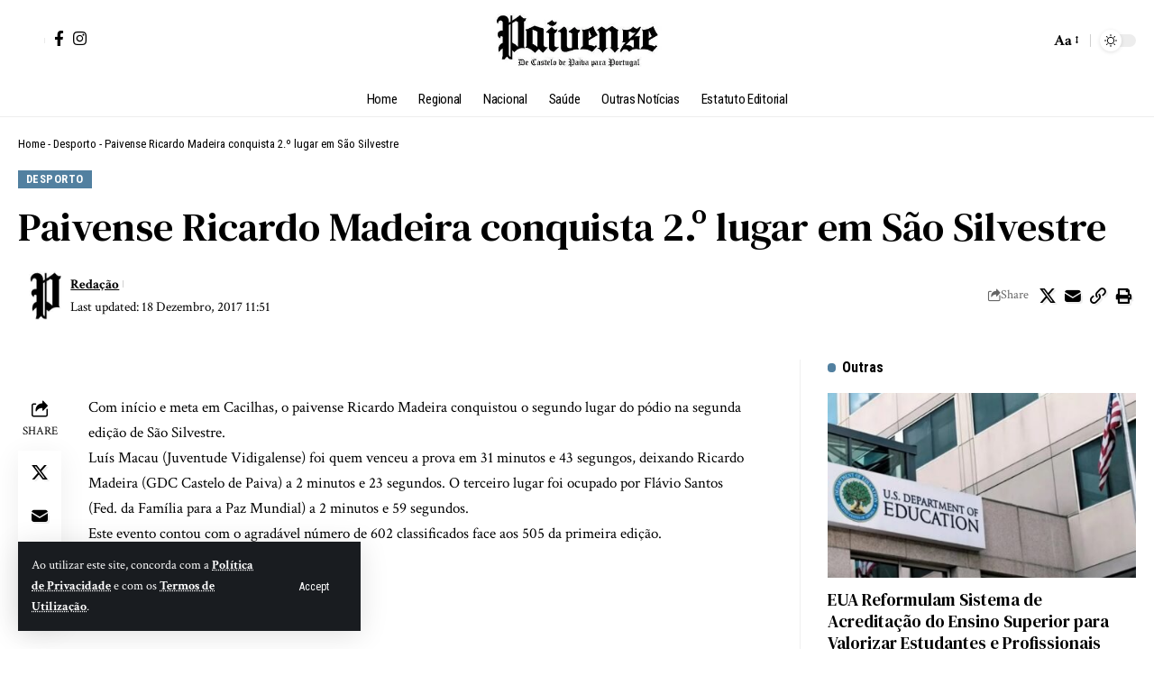

--- FILE ---
content_type: text/css
request_url: https://paivense.pt/wp-content/uploads/elementor/css/post-2141.css?ver=1769441691
body_size: 159
content:
.elementor-2141 .elementor-element.elementor-element-5804572 > .elementor-element-populated{border-style:solid;border-width:0px 0px 0px 1px;border-color:#88888822;padding:0px 0px 0px 30px;}.elementor-2141 .elementor-element.elementor-element-1cd20b9{--title-size:19px;--counter-zero:decimal-leading-zero;}.elementor-2141 .elementor-element.elementor-element-1cd20b9 .block-wrap{--bottom-spacing:15px;}.elementor-2141 .elementor-element.elementor-element-516d3d8 > .elementor-widget-container{padding:0px 0px 20px 0px;}.elementor-2141 .elementor-element.elementor-element-516d3d8{--counter-zero:decimal-leading-zero;}.elementor-2141 .elementor-element.elementor-element-516d3d8 .is-gap-custom{margin-left:-20px;margin-right:-20px;--colgap:20px;}.elementor-2141 .elementor-element.elementor-element-516d3d8 .is-gap-custom .block-inner > *{padding-left:20px;padding-right:20px;}.elementor-2141 .elementor-element.elementor-element-516d3d8 .p-wrap{--el-spacing:10px;}.elementor-2141 .elementor-element.elementor-element-516d3d8 .block-wrap{--bottom-spacing:20px;}@media(max-width:1024px) and (min-width:768px){.elementor-2141 .elementor-element.elementor-element-5804572{width:100%;}}@media(max-width:1024px){.elementor-2141 .elementor-element.elementor-element-5804572 > .elementor-element-populated{border-width:0px 0px 0px 0px;padding:0px 0px 0px 0px;}}@media(max-width:767px){.elementor-2141 .elementor-element.elementor-element-5804572 > .elementor-element-populated{border-width:0px 0px 0px 0px;padding:0px 0px 0px 0px;}.elementor-2141 .elementor-element.elementor-element-516d3d8{--feat-ratio:100;}}